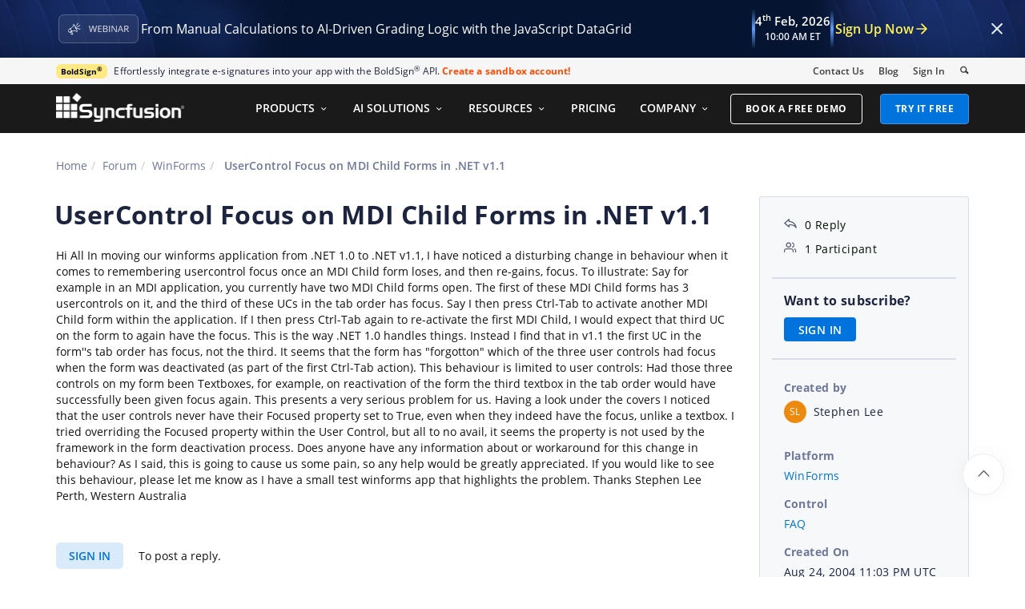

--- FILE ---
content_type: application/javascript
request_url: https://www.syncfusion.com/forums/dist/jsminify/forumthreaddetail.min.js?v11
body_size: 4275
content:
var clipBoardObj,dialogObj,isPost,editRTEObj,replyRTEObj,threadMessageContentBeforeEdit,replyMessageContentBeforeEdit,requestVerificationToken=$("#request-verification-token").val(),index=1,sortValue=0,forumThreadDetail={threadId:$("#threadid").val()};function AssignCodeSnippetClass(){for(var e=document.getElementsByTagName("pre"),t=0;t<e.length;t++)null!=e[t].innerText&&""!=e[t].innerText.trim()&&(e[t].style="",e[t].className="prettyprint")}function CopyClipboard(){for(var e=document.getElementsByTagName("pre"),t=0;t<e.length;t++)$(e[t]).is(":visible")&&0==$(e[t]).find("button").length&&null!=e[t].innerText&&""!=e[t].innerText.trim()&&CreateCopyButton(e,t);CopyClipboardEvents()}function CreateCopyButton(e,t){var o=document.createElement("span");o.className="sf-icon-forum-Copy";var s=document.createElement("button");s.className="copy-button",s.textContent=" Copy",s.appendChild(o);var r=e[t].innerText;s.setAttribute("data-clipboard-text",r),e[t].innerHTML="<div class='pretty-print-overlay'>"+e[t].innerHTML+"</div>",e[t].appendChild(s)}function CopyClipboardEvents(){var e=new ClipboardJS(".copy-button");document.createElement("span").className="sf-icon-forum-Copy",e.on("success",function(e){console.info("Action:",e.action),console.info("Text:",e.text),console.info("Trigger:",e.trigger);var t=document.createElement("span");t.className="sf-icon-forum-Copy",e.trigger.textContent=" Copied",e.trigger.appendChild(t),e.trigger.appendChild(t),window.setTimeout(function(){e.trigger.textContent=" Copy",e.trigger.appendChild(t)},3e3),e.clearSelection()}),e.on("error",function(e){console.error("Action:",e.action),console.error("Trigger:",e.trigger)})}function getQueryStringvalues(e){for(var t=window.location.href.slice(window.location.href.indexOf("?")+1).split("&"),o=0;o<t.length;o++){var s=t[o].split("=");if(s[0]==e)return s[1]}}function toNavigate(e){null!=e&&""!=e&&null!=e&&"#"!=e?$(".forum-replies-segment").each(function(t){$(this).attr("id")==e&&scrolltoPosition("#"+e)}):isRedirected?null!=scrollPosition&&""!=scrollPosition&&null!=scrollPosition&&window.scrollBy(0,scrollPosition):$("html, body").animate({scrollTop:$("#forumthread-detail").offset().top})}function scrolltoPosition(e){$("html, body").animate({scrollTop:$(e).offset().top},1e3),$(e).find(".reply-mark-answer").hasClass("correct")?$(e).removeClass("highlight-answer-reply").addClass("highlight-answer-reply"):$(e).removeClass("highlight-reply").addClass("highlight-reply")}function scrolltoReplyRTE(){""!=location.hash&&null!=location.hash?scrolltoPosition(hash):null!=isRedirected&&1==isRedirected&&scrolltoPosition("#suggest-reply-section")}function showLoadMore(){let e=parseInt(totalreplies);$(".forum-replies-segment").length<e?($(".show-more-count").html("("+(e-$(".forum-replies-segment").length)+")"),$(".load-more").removeClass("hide")):$(".load-more").addClass("hide")}function getrepliesEncryptedId(e){return $(".forum-reply-section").find("[data-id='207313']").attr("id")}function onSubscriptionSuccess(e,t){$('[data-toggle="tooltip"]').tooltip("hide"),t.content="Subscribed"==e.isSubscribe?"Subscribed":"Subscribe",t.end,$("#subscription").attr("data-original-title","Subscribed"==e.isSubscribe?"Click to unsubscribe from forum.":"Click to subscribe to forum."),onEventCompletion("Subscribed"==e.isSubscribe?"Your subscription was successful.":"Your unsubscription was successful.",!0)}function onSubscriptionFailure(e,t){$('[data-toggle="tooltip"]').tooltip("hide"),t.end,onEventCompletion("Subscribed"==e.isSubscribe?"Your subscription was unsuccessful.":"Your unsubscription was unsuccessful.",!0)}function onEventCompletion(e,t){var o,s,r=document.getElementById("forum-detail-toast").ej2_instances[0];null!=patchDownloadValidationMessage&&""!=patchDownloadValidationMessage&&null!=patchDownloadValidationMessage?(o="e-toast-warning",s="sf-icon-forum-Warning",r.show({width:400,height:50,content:e,cssClass:o})):(t?(o="e-toast-success",s="sf-icon-forum-Tick"):(o="e-toast-danger",s="sf-icon-forum-Close"),r.show({width:350,height:50,content:e,cssClass:o})),$("."+o+" .e-toast-icon").addClass(s)}function onDeleteReplyorThread(e,t){loader(!1),e.isSuccess?(isReply="reply"==window.sessionStorage.getItem("delete"))?(window.sessionStorage.setItem("ForumDeleteReply","true"),window.location.href.indexOf(t)>0&&removeQuerystringfromUrl(),setTimeout(window.location.reload(),2e3)):(onEventCompletion("Thread has been deleted successfully.",!0),onEventCompletion("Page will now redirected",!0),setTimeout(window.location.href="/forums/"+$("#platform").val(),2e3)):onEventCompletion(toasterContent=e.isReply?"Your reply delete was unsuccessful.":"Your thread delete was unsuccessful.",!1)}function loader(e){e?(document.getElementById("loader-overlay").style.cssText="display: block !important",$("body").addClass("disable-scroll")):(document.getElementById("loader-overlay").style.cssText="display: none !important",$("body").removeClass("disable-scroll"))}function hideDialog(){dialogObj.hide()}function onFileRemove(e){e.postRawFile=!1,null!==e.currentRequest&&e.currentRequest.setRequestHeader("X-CSRF-TOKEN",requestVerificationToken)}function onFileUpload(e){e.postRawFile=!1,e.currentRequest.setRequestHeader("X-CSRF-TOKEN",requestVerificationToken)}function onFileSuccess(e){if(""!=e.e.target.response){var t=e.e.target.responseText;this.getLiElement(e.file).querySelector(".e-file-name").innerText=t,this.getLiElement(e.file).querySelector(".e-file-type").innerText="",this.getFilesData().map(o=>{o==e.file&&(o.name=t,o.type="")})}}function onChange(e){var t=document.getElementById("UploadFiles");t.ej2_instances[0].autoUpload=e.checked,t.ej2_instances[0].clearAll()}function showDialog(){$("#subscription-sign-in").removeClass("hide")}function created(){}function onReplyRTEChange(){document.getElementById("forumSubmit").disabled=!1}$(document).ready(function(e){var t=$(".forum-platform").attr("id"),o=$(".forum-control").attr("id");("report"==t||["reportviewer","reportdesigner","reportwriter","ejreportviewer","ejreportdesigner","ejreportwriter","Bold-ReportViewer","Bold-ReportDesigner","Bold-ReportWriter","sfreportviewer","reportbuilder"].includes(o))&&($("#edit").prop("disabled",!0),$("#reply-to").prop("disabled",!0),$("#post-reply").prop("disabled",!0),$("#reply-delete").prop("disabled",!0),$(".report-retired").toggleClass("retiredreportproduct"),$("#suggest-reply-section").toggleClass("replysection"),$("#forumthread-detail-content h1").toggleClass("forumthreadcontent"),$("#edit, #reply-to, #post-reply,#reply-delete").click(function(){$("#scrolltomessage").get(0).scrollIntoView({behavior:"smooth"})})),null!=t&&null!=t&&"announcements"==t&&null!=o&&null!=o&&"announcement"==o&&195187!=threadId&&$("#thread-conversation").addClass("fix-announcement-forum-overlap-issue"),window.sessionStorage.setItem("replyto",""),showLoadMore(),scrolltoReplyRTE(),$("#forumSubmit").prop("disabled",!0),null!=scrollPosition&&""!=scrollPosition&&null!=scrollPosition&&toNavigate(null),null!=patchDownloadValidationMessage&&""!=patchDownloadValidationMessage&&null!=patchDownloadValidationMessage&&setTimeout(function(){onEventCompletion(patchDownloadValidationMessage,!1)},500),threadMessageContentBeforeEdit=$("#rte-edit-btnrte-view .e-content").html(),replyMessageContentBeforeEdit=$("#edit-rterte-view .e-content").html(),AssignCodeSnippetClass(),window.setTimeout(function(){CopyClipboard()},1e3)}),$(document).on("click","#subscription, #subscription-TabAndMobile",function(e){$('[data-toggle="tooltip"]').tooltip("hide");var t=this.ej2_instances[0];t.begin=onSubscribe(t,forumThreadDetail.threadId,t.content)}),$(document).on("click","#post-delete",function(){window.sessionStorage.setItem("delete","post"),null==dialogObj&&(dialogObj=document.getElementById("delete-confirm-dialog").ej2_instances[0]),dialogObj.content="This thread will be permanently deleted. Are you sure you want to continue?",dialogObj.show()}),$(document).on("click","#reply-delete",function(){window.sessionStorage.setItem("delete","reply"),null==dialogObj&&(dialogObj=document.getElementById("delete-confirm-dialog").ej2_instances[0]),dialogObj.content="This reply will be permanently deleted. Are you sure you want to continue?",dialogObj.show()});var validationStatus=!1,titleChanged=!1,hasbannedKeywords=!1;function toggleBorderColor(){$("#editForumTitle .e-editable-elements").css("border-color"),"none"!=$("#ForumSubject-info").css("display")||"none"!=$("#errorSubjectFieldEdit").css("display")?$("#editForumTitle .e-editable-elements").css("border-color","#EB3F3F"):$("#editForumTitle .e-editable-elements").css("border-color","#0073DC")}function onEditTitle(e){"block"==$("#ForumSubject-info").css("display")&&(titleChanged=!1,hasbannedKeywords&&$("#errorSubjectFieldEdit").addClass("hide")),"This field is required."==e.errorMessage||"Please enter no more than 150 characters."==e.errorMessage?toggleBorderColor():"Please enter a correct value."==e.errorMessage&&(e.errorMessage="Letters, numbers, and the following special characters (-$(){}[]/_&@?\"',.) are allowed.",toggleBorderColor())}function validationSuccess(e){titleChanged&&(titleChanged=!1,$("#editForumTitle .e-editable-elements").css("border-color","#0073DC"),$(".tiny-loader").removeClass("hide"),$.ajax({type:"POST",headers:{"X-CSRF-TOKEN":requestVerificationToken},url:"/forums/editforumtitle",async:!1,dataType:"json",data:{threadId:threadId,newForumName:e.value},success:function(t){if($(".tiny-loader").addClass("hide"),threadTitlePreviousValue=e.value,1==t.isMssageHaveBannedKeyWord){hasbannedKeywords=!0;var o=t.bannedMessageKeyWords.includes(",")?t.bannedMessageKeyWords.toUpperCase().replace(/,([^,]*)$/," and $1"):t.bannedMessageKeyWords.toUpperCase(),s='You have tried to enter the word "bannedKeyWord" which is not allowed on this site. Please remove or rephrase the content. If you believe that this word should be allowed, please contact us at <a href="mailto:support@syncfusion.com">support@syncfusion.com</a>.'.replace("bannedKeyWord",o);$("#errorSubjectFieldEdit").removeClass("hide"),$("#errorSubjectFieldEdit").html(s),onEventCompletion("Title update was unsuccessful.",!1)}1==t.isMessageHasBannedKeyWord&&($("#errorSubjectFieldEdit").removeClass("hide"),$("#errorSubjectFieldEdit").html('You have tried to post content that is not relevant to our product and is restricted. If you believe that this is a wrong restriction and the content should be allowed, please contact us at <a href="mailto:support@syncfusion.com">support@syncfusion.com</a>.'),onEventCompletion("Title update was unsuccessful.",!1)),t.success&&($("#errorSubjectFieldEdit").addClass("hide"),onEventCompletion("Title has been updated successfully.",!0),hasbannedKeywords=!1)},error:function(e){onEventCompletion("Title update was unsuccessful.",!0),$(".tiny-loader").addClass("hide")}}),$(".tiny-loader").addClass("hide"))}function detectChanges(e){titleChanged=!0}function onSubscribe(e,t,o){url="/forums/thread/isforumsubscription/"+t+"/"+o,$.ajax({type:"POST",headers:{"X-CSRF-TOKEN":requestVerificationToken},url:url,data:"{'status':'"+o+"'}",contentType:"application/json; charset=utf-8",dataType:"json",success:function(t){onSubscriptionSuccess(t,e)},error:function(t){onSubscriptionFailure(t,e)}})}function confirmDeleteThread(e){var t=$("#forumMessageId").val();dialogObj.hide(),loader(!0),$.ajax({type:"POST",headers:{"X-CSRF-TOKEN":requestVerificationToken},url:"/forums/thread/delete/"+threadId+"/"+t,async:!1,datatype:"json",success(e){onDeleteReplyorThread(e,$(".forum-reply-section").find("[data-id='"+t+"']").attr("id"))},error(e){onDeleteReplyorThread(e,t)}})}function recaptchaChecked(){var e=$("#g-recaptcha-response").val();$(".g-recaptcha-validation").text(),$.ajax({type:"POST",url:"/forums/validatecaptcha",headers:{"X-CSRF-TOKEN":requestVerificationToken},data:{request:e,moduleName:"Forum Detail"},success:function(e){if(1==e){var t=document.getElementById("UploadFiles");if(t&&t.ej2_instances&&t.ej2_instances[0]){var o=t.ej2_instances[0];if(o.filesData&&o.filesData.length>0){var s=o.filesData[0].type;"zip"!=s&&"rar"!=s&&"zipx"!=s&&"7z"!=s&&""!=s?$("#forumSubmit").prop("disabled",!0):$("#forumSubmit").prop("disabled",!1)}else $("#forumSubmit").prop("disabled",!1)}else $("#forumSubmit").prop("disabled",!1);submitCount=2,isBot=!1}else grecaptcha.reset(),$("#forumSubmit").prop("disabled",!1),submitCount=0}})}function hideEditRTE(){$("#"+MessageId).find("#editbox").addClass("hide").removeClass("show"),$("#"+MessageId).find("#edit-save , #edit-cancel").addClass("hide"),$("#"+MessageId).find(".thread-reply-action-segment").removeClass("hide"),$("#"+MessageId).find("#edit").removeClass("hide"),$("#"+MessageId).find(".message-body-content").removeClass("hide"),$("#"+MessageId).find(".markAnswer-btn").removeClass("hide"),$("#suggest-reply-section").removeClass("hide")}function triggerBasicConfigs(){$(function(){clipBoardObj=new ClipboardJS(".reply-permalink")}),$(function(){$('[data-toggle="tooltip"]').tooltip()})}function ReplyNavigation(){location.hash="";var e=$(this).attr("id");$("html, body").animate({scrollTop:$("#"+e).offset().top},2e3)}function modifySortby(){var e=window.sessionStorage.getItem("sortby");null==e||0==e?($(".sort-by-option").html("Oldest first"),$(".sort-by-icon").removeClass("sf-icon-forum-Oldest").addClass("sf-icon-forum-Newest")):($(".sort-by-option").html("Newest first"),$(".sort-by-icon").removeClass("sf-icon-forum-Newest").addClass("sf-icon-forum-Oldest")),sortReplies(e)}function sortReplies(e){var t=$(".forum-reply-section").children();t.sort(function(t,o){var s=1*t.getAttribute("data-position"),r=1*o.getAttribute("data-position"),n=1;return 1==e&&(n=-1),s>r?1*n:s<r?-1*n:0}),t.detach().appendTo(".forum-reply-section")}function removeQuerystringfromUrl(){let e=window.location.href.split("?")[0];window.history.pushState({path:e},"",e)}function onSuccessLoadEvent(){isForumEditSucceed=window.sessionStorage.getItem("ForumEditSucceed"),isForumReplySucceed=window.sessionStorage.getItem("ForumReplySucceed"),isForumMarkAnswerSucceed=window.sessionStorage.getItem("ForumMarkAnswer"),isForumDeleteReplySucceed=window.sessionStorage.getItem("ForumDeleteReply"),"true"==isForumEditSucceed?(onEventCompletion("Forum edit was successful.",!0),window.sessionStorage.setItem("ForumEditSucceed","")):"true"==isForumReplySucceed?(onEventCompletion("Forum reply has been submitted successfully.",!0),window.sessionStorage.setItem("ForumReplySucceed","")):"true"==isForumMarkAnswerSucceed?(onEventCompletion("Selected reply has been marked as a suitable answer.",!0),window.sessionStorage.setItem("ForumMarkAnswer","")):"true"==isForumDeleteReplySucceed&&(onEventCompletion("Reply has been deleted successfully.",!0),window.sessionStorage.setItem("ForumDeleteReply",""))}function onImageInserting(e){1e5<e.filesData[0].size?($(".e-img-content .validation-message").html(""),e.cancel=!0,isUploadedImageSizeValid=!1,$(".e-img-uploadwrap").after("<span class='validation-message'>Insert an image less than 100KB.</span>")):$(".e-img-content .validation-message").html("")}function imageUploadSuccess(e){if("Paste"===e.requestType&&null!=e.imageElements.length){for(var t=0;t<e.imageElements.length;t++)if(!e.imageElements[t].hasAttribute("alt")){let o=`Image_${Math.floor(9e3*Math.random())+1e3}_${Date.now()}`;e.imageElements[t].setAttribute("alt",o)}}}$(document).on("click","#forumSubmit",function(){if(""!=grecaptcha.getResponse()){$(".g-recaptcha-validation").addClass("hide").text(""),$(".rte-validation").text(""),loader(!0);var e="";replyRTEObj=document.getElementById("reply-rte").ej2_instances[0],0!=document.getElementById("UploadFiles").ej2_instances[0].filesData.length&&(e=document.getElementById("UploadFiles").ej2_instances[0].filesData[0].name);var t=JSON.stringify(replyRTEObj.value).slice(1,-1);let o=window.sessionStorage.getItem("replyto");var s=null==o||null==o||""==o||o==$("#forumpostMessageId").val()?0:o,r={ThreadId:$("#threadid").val(),ReplyId:s,ThreadTitle:$("#subject").val(),PlatformShortName:$("#platform").val(),ControlShortName:$("#control").val(),Message:t,AsyncFileName:e};null==replyRTEObj.value?($(".rte-validation").text("Provide a valid message."),replyRTEObj.htmlEditorModule.contentRenderer.parent.element.style.border="1px solid #EB3F3F"):""==replyRTEObj.getText().trim()||replyRTEObj.getText().trim().length<6?($(".rte-validation").text("This field must contain more than five characters."),replyRTEObj.htmlEditorModule.contentRenderer.parent.element.style.border="1px solid #EB3F3F"):(replyRTEObj.htmlEditorModule.contentRenderer.parent.element.style.border="1px solid #dadada",$(".rte-validation").text(""),$.ajax({type:"POST",url:"/forums/reply/add",data:r,dataType:"json",headers:{"X-CSRF-TOKEN":requestVerificationToken},cache:!1,async:!1,success:function(e){if(1==e.success)window.sessionStorage.setItem("ForumReplySucceed","true"),setTimeout(window.location.search="?reply="+e.messageId,2e3);else if(null!=e.isMssageHaveBannedKeyWord&&""!=e.isMssageHaveBannedKeyWord&&1==e.isMssageHaveBannedKeyWord&&null!=!e.isMessageHasBannedKeyWord&&""!=!e.isMessageHasBannedKeyWord&&"true"!=e.isMessageHasBannedKeyWord){var t=e.bannedMessageKeyWords.includes(",")?e.bannedMessageKeyWords.toUpperCase().replace(/,([^,]*)$/," and $1"):e.bannedMessageKeyWords.toUpperCase(),o='You have tried to enter the word "bannedKeyWord" which is not allowed on this site. Please remove or rephrase the content. If you believe that this word should be allowed, please contact us at <a href="mailto:support@syncfusion.com">support@syncfusion.com</a>.'.replace("bannedKeyWord",t);$(".rte-validation").html(o),replyRTEObj.htmlEditorModule.contentRenderer.parent.element.style.border="1px solid #EB3F3F",onEventCompletion("Forum reply submission was unsuccessful.",!1)}else null!=e.isMessageHasBannedKeyWord&&""!=e.isMessageHasBannedKeyWord&&"true"==e.isMessageHasBannedKeyWord?($(".rte-validation").html('You have tried to post content that is not relevant to our product and is restricted. If you believe that this is a wrong restriction and the content should be allowed, please contact us at <a href="mailto:support@syncfusion.com">support@syncfusion.com</a>.'),replyRTEObj.htmlEditorModule.contentRenderer.parent.element.style.border="1px solid #EB3F3F",onEventCompletion("Forum reply submission was unsuccessful.",!1)):"true"==e.isTokenLimitExceeds?($(".rte-validation").html("Your input is too long and exceeds the our input limit to process. Please shorten your message or remove unnecessary details and try again."),replyRTEObj.htmlEditorModule.contentRenderer.parent.element.style.border="1px solid #EB3F3F",onEventCompletion("Forum reply submission was unsuccessful.",!1),loader(!1)):onEventCompletion("Forum reply submission was unsuccessful.",!1)},error:function(){loader(!1),onEventCompletion("Forum reply submission was unsuccessful.",!1)}})),loader(!1)}else $(".g-recaptcha-validation").removeClass("hide").text("Check the check box.")}),$(document).on("click",".select-answer",function(){var e=$(this).attr("data-id"),t=window.location.pathname,o=t.substring(t.lastIndexOf("/")+1,t.length);loader(!0),$.ajax({type:"POST",headers:{"X-CSRF-TOKEN":requestVerificationToken},url:"/forums/updatemarkasanswerdetails",data:{threadId:threadId,replyId:e,forumSlugTitle:o},async:!1,success:function(e){loader(!1),1==e.success?($(this).addClass("correct").removeClass("select-answer"),window.sessionStorage.setItem("ForumMarkAnswer","true"),setTimeout(window.location.search="?reply="+e.messageId,2e3)):onEventCompletion("Sorry, we are unable to process your request.",!1)},error:function(){onEventCompletion("Sorry, we are unable to process your request.",!1)}})}),$(document).on("click","#edit",function(){MessageId=$(this).attr("data-encrypt-id"),$("#save").attr("disabled",!0),$("#save").addClass("disable-state"),$("#"+MessageId).find(".thread-reply-action-segment").addClass("hide"),$("#"+MessageId).find(".message-body-content").addClass("hide"),$("#"+MessageId).find("#edit").addClass("hide"),$("#suggest-reply-section").addClass("hide"),$("#"+MessageId).find("#editbox").removeClass("hide"),$("#"+MessageId).find("#edit-save , #edit-cancel").removeClass("hide"),$("html, body").animate({scrollTop:$("#"+MessageId).offset().top},1e3)}),$(document).on("click","#edit-cancel",function(){null!=threadMessageContentBeforeEdit?""==$("#rte-edit-btnrte-view .e-content").text().trim()&&$("#rte-edit-btnrte-view .e-content").html(threadMessageContentBeforeEdit):""==$("#edit-rterte-view .e-content").text().trim()&&$("#edit-rterte-view .e-content").html(replyMessageContentBeforeEdit),hideEditRTE()}),$(document).on("click","#edit-save",function(){loader(!0);var e,t=!0;$(this).parent().parent().parent()[0].className.includes("forum-replies-segment")?(e=$(this).closest(".forum-replies-segment"),t=!0):e=$(".forum-detail-message"),forumMessageId=e.attr("data-id");var o="#edit-rte";null==editRTEObj&&(null!=document.getElementById("edit-rte")?(editRTEObj=document.getElementById("edit-rte").ej2_instances[0],o="#edit-rte"):null!=document.getElementById("rte-edit-btn")&&(editRTEObj=document.getElementById("rte-edit-btn").ej2_instances[0],o="#rte-edit-btn"));var s=!0;null==editRTEObj.value?(s=!1,editRTEObj.htmlEditorModule.contentRenderer.parent.element.style.border="1px solid #EB3F3F",$(o).parent().parent().find(".rte-validation").text("Provide a valid message.")):(""==editRTEObj.getText().trim()||editRTEObj.getText().trim().length<6)&&(s=!1,editRTEObj.htmlEditorModule.contentRenderer.parent.element.style.border="1px solid #EB3F3F",$(o).parent().parent().find(".rte-validation").text("This field must contain more than five characters."));var r=JSON.stringify(editRTEObj.value).slice(1,-1),n=$("#threadid").val();forumoriginalMessage=$("#"+e.attr("id")).find(".message-body-content").html();var i=!0;null!=threadMessageContentBeforeEdit?editRTEObj.value==threadMessageContentBeforeEdit&&(i=!1):editRTEObj.value==replyMessageContentBeforeEdit&&(i=!1),i&&s?(editRTEObj.htmlEditorModule.contentRenderer.parent.element.style.border="1px solid #dadada",$(".rte-validation").text(""),$.ajax({type:"POST",headers:{"X-CSRF-TOKEN":requestVerificationToken},url:"/forums/editforumpost",data:{editedForum:r,threadId:n,messageId:forumMessageId,forumMessage:forumoriginalMessage},dataType:"json",cache:!1,async:!1,success:function(e){if(t){if(1==e.isMssageHaveBannedKeyWord){var s=e.bannedMessageKeyWords.includes(",")?e.bannedMessageKeyWords.toUpperCase().replace(/,([^,]*)$/," and $1"):e.bannedMessageKeyWords.toUpperCase(),r='You have tried to enter the word "bannedKeyWord" which is not allowed on this site. Please remove or rephrase the content. If you believe that this word should be allowed, please contact us at <a href="mailto:support@syncfusion.com">support@syncfusion.com</a>.'.replace("bannedKeyWord",s);editRTEObj.htmlEditorModule.contentRenderer.parent.element.style.border="1px solid #EB3F3F",$(o).parent().parent().find(".rte-validation").html(r),onEventCompletion("Forum edit was unsuccessful.",!1),loader(!1)}else null!=e.isMessageHasBannedKeyWord&&""!=e.isMessageHasBannedKeyWord&&1==e.isMessageHasBannedKeyWord?(editRTEObj.htmlEditorModule.contentRenderer.parent.element.style.border="1px solid #EB3F3F",$(o).parent().parent().find(".rte-validation").html('You have tried to post content that is not relevant to our product and is restricted. If you believe that this is a wrong restriction and the content should be allowed, please contact us at <a href="mailto:support@syncfusion.com">support@syncfusion.com</a>.'),onEventCompletion("Forum edit was unsuccessful.",!1),loader(!1)):"true"==e.isTokenLimitExceeds?(editRTEObj.htmlEditorModule.contentRenderer.parent.element.style.border="1px solid #EB3F3F",$(o).parent().parent().find(".rte-validation").html("Your input is too long and exceeds the our input limit to process. Please shorten your message or remove unnecessary details and try again."),onEventCompletion("Forum edit was unsuccessful.",!1),loader(!1)):(window.sessionStorage.setItem("ForumEditSucceed","true"),setTimeout(window.location.search="?reply="+e.messageId,2e3))}else removeQuerystringfromUrl(),setTimeout(window.location.reload(),2e3)},error:function(){loader(!1),$("#"+forumMessageId).find("#editbox").addClass("hide"),$("#"+forumMessageId).find("#edit-save , #edit-cancel").addClass("hide"),onEventCompletion("Forum edit was unsuccessful.",!1)}})):(s&&hideEditRTE(),loader(!1))}),$(document).on("click",".reply-permalink",function(){$(this).attr("data-original-title","Copied"),$(this).tooltip("show"),clipBoardObj.on("success",function(e){e.clearSelection()}),$(this).attr("data-original-title","Click to copy")}),$(document).on("click","#post-reply, #reply-to",function(e){if(window.sessionStorage.setItem("replyto",$(this).attr("data-id")),"post-reply"!=e.target.id){var t=$(this).parent().parent().attr("id"),o=$(this).parent().parent().find(".customer-name").text();$(".suggest-reply-title").html("Reply to <a class='reply-to-user' href="+window.location.pathname+"?reply="+t+">"+o+"</a>")}else $(".suggest-reply-title").text("Suggest a reply");$("#suggest-reply-section").hasClass("hide")&&($("#suggest-reply-section").removeClass("hide"),$("#edit-cancel").click()),$("html, body").animate({scrollTop:$("#suggest-reply-section").offset().top},1e3)}),$(".load-more").click(function(){loader(!0),$.ajax({type:"POST",url:"/forums/loadmorereplies/"+forumThreadDetail.threadId+"/"+index,headers:{"X-CSRF-TOKEN":requestVerificationToken},datatype:"json",contentType:"application/html; charset=utf-8",cache:!1,async:!1,success:function(e){$(".forum-reply-section").append($(e)[0].children),showLoadMore(),loader(!1),onEventCompletion("Load more replies has been successful.",!0),index++},error:function(){loader(!1),onEventCompletion("Load more replies has been unsuccessful.",!1)}})}),$(document).on("click",".info-expend",function(){$(this).hasClass("collapsed")?$(this).removeClass("sf-icon-forum-Nav_up_single").addClass("sf-icon-forum-DD_down"):$(this).removeClass("sf-icon-forum-DD_down").addClass("sf-icon-forum-Nav_up_single")}),$(document).on("click",".sort-by-replies",function(){sortValue=0,0==$(this).find(".sort-by-option").attr("value")?(sortValue++,$(this).find(".sort-by-option").attr("value",sortValue),$(this).find(".sort-by-option").html("Newest first"),$(this).find(".sort-by-icon").removeClass("sf-icon-forum-Newest").addClass("sf-icon-forum-Oldest"),window.sessionStorage.setItem("sortby",sortValue)):($(this).find(".sort-by-option").attr("value",sortValue),$(this).find(".sort-by-option").html("Oldest first"),$(this).find(".sort-by-icon").removeClass("sf-icon-forum-Oldest").addClass("sf-icon-forum-Newest"),window.sessionStorage.setItem("sortby",sortValue)),sortReplies(sortValue),$(".forum-replies-segment").removeClass("highlight-answer-reply").removeClass("highlight-reply"),1==$(".sort-by-option").attr("value")?($(".forum-replies-segment").first().after('<hr class="solid newest-first-border">'),$(".solid[data-position=1]").addClass("hide")):($(".newest-first-border").remove(),$(".solid[data-position=1]").removeClass("hide"))}),$("#create-tickets-browse").on("click",function(){$("#UploadFiles")[0].click()}),$(document).on("click",".accept-answer, .reply-to-user",function(e){let t,o;e.preventDefault(),toNavigate(o=(t=$(this).attr("href")).split("reply=")[1]),window.history.pushState({path:t},"",t)}),$(window).on("load",function(){triggerBasicConfigs(),toNavigate(getQueryStringvalues("reply")),onSuccessLoadEvent(),$("#editForumTitle").find(".e-editable-overlay-icon").addClass("sf-icon-forum-Edit").removeClass("e-editable-overlay-icon"),$("#editForumTitle_wrap").find(".e-editable-value").addClass("col-lg-11 col-md-11 col-sm-11 col-xs-11"),$(".sign-in-section").is(":visible")&&$(".reply-mark-answer").css("padding-left","0px"),$(".suggest-reply-title").text("Suggest a reply"),$(".sync-user-lesscharacters").is(":visible")&&$(".syncfusion--teams-hover-img").css("right","2%")}),$(".forum-replies-segment").hover(function(){$(this).find(".reply-permalink").addClass("reply-permalink-show")}),$(".forum-replies-segment").mouseleave(function(){$(".reply-permalink").removeClass("reply-permalink-show")}),$(window).on("beforeunload",function(){var e=window.pageYOffset,t=new Date;t.setTime(t.getTime()+36e5),document.cookie="ForumLastScrolledValue="+e+"; domain=; path=/;expires="+t.toUTCString()+";"}),document.addEventListener("DOMContentLoaded",function(){var e=document.getElementById("reply-rte_rte-edit-view");e&&"false"===e.getAttribute("contenteditable")&&e.setAttribute("contenteditable","true")}),$(function(){var e=window.location.href,t=e.toLowerCase();window.history.replaceState({},e,t)});